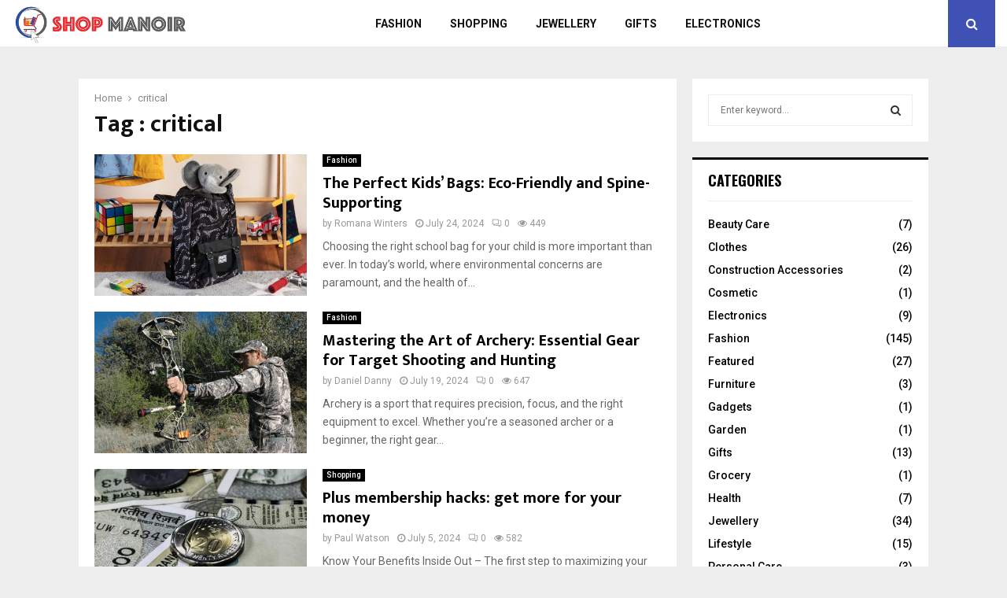

--- FILE ---
content_type: text/html; charset=UTF-8
request_url: https://shopmanoir.com/tag/critical/
body_size: 16227
content:
<!DOCTYPE html>
<html lang="en-US">
<head>
	<meta charset="UTF-8">
		<meta name="viewport" content="width=device-width, initial-scale=1">
		<link rel="profile" href="http://gmpg.org/xfn/11">
	<meta name='robots' content='index, follow, max-image-preview:large, max-snippet:-1, max-video-preview:-1' />
	<style>img:is([sizes="auto" i], [sizes^="auto," i]) { contain-intrinsic-size: 3000px 1500px }</style>
	
	<!-- This site is optimized with the Yoast SEO plugin v26.1.1 - https://yoast.com/wordpress/plugins/seo/ -->
	<title>critical Archives - shop manoir</title>
	<link rel="canonical" href="https://shopmanoir.com/tag/critical/" />
	<meta property="og:locale" content="en_US" />
	<meta property="og:type" content="article" />
	<meta property="og:title" content="critical Archives - shop manoir" />
	<meta property="og:url" content="https://shopmanoir.com/tag/critical/" />
	<meta property="og:site_name" content="shop manoir" />
	<meta name="twitter:card" content="summary_large_image" />
	<script type="application/ld+json" class="yoast-schema-graph">{"@context":"https://schema.org","@graph":[{"@type":"CollectionPage","@id":"https://shopmanoir.com/tag/critical/","url":"https://shopmanoir.com/tag/critical/","name":"critical Archives - shop manoir","isPartOf":{"@id":"https://shopmanoir.com/#website"},"primaryImageOfPage":{"@id":"https://shopmanoir.com/tag/critical/#primaryimage"},"image":{"@id":"https://shopmanoir.com/tag/critical/#primaryimage"},"thumbnailUrl":"https://shopmanoir.com/wp-content/uploads/2024/07/The-Perfect-Kids-Bags-Eco-Friendly-and-Spine-Supporting.jpeg","breadcrumb":{"@id":"https://shopmanoir.com/tag/critical/#breadcrumb"},"inLanguage":"en-US"},{"@type":"ImageObject","inLanguage":"en-US","@id":"https://shopmanoir.com/tag/critical/#primaryimage","url":"https://shopmanoir.com/wp-content/uploads/2024/07/The-Perfect-Kids-Bags-Eco-Friendly-and-Spine-Supporting.jpeg","contentUrl":"https://shopmanoir.com/wp-content/uploads/2024/07/The-Perfect-Kids-Bags-Eco-Friendly-and-Spine-Supporting.jpeg","width":1500,"height":1000},{"@type":"BreadcrumbList","@id":"https://shopmanoir.com/tag/critical/#breadcrumb","itemListElement":[{"@type":"ListItem","position":1,"name":"Home","item":"https://shopmanoir.com/"},{"@type":"ListItem","position":2,"name":"critical"}]},{"@type":"WebSite","@id":"https://shopmanoir.com/#website","url":"https://shopmanoir.com/","name":"shop manoir","description":"","publisher":{"@id":"https://shopmanoir.com/#organization"},"potentialAction":[{"@type":"SearchAction","target":{"@type":"EntryPoint","urlTemplate":"https://shopmanoir.com/?s={search_term_string}"},"query-input":{"@type":"PropertyValueSpecification","valueRequired":true,"valueName":"search_term_string"}}],"inLanguage":"en-US"},{"@type":"Organization","@id":"https://shopmanoir.com/#organization","name":"shop manoir","url":"https://shopmanoir.com/","logo":{"@type":"ImageObject","inLanguage":"en-US","@id":"https://shopmanoir.com/#/schema/logo/image/","url":"https://shopmanoir.com/wp-content/uploads/2020/01/cropped-shopmanoir-1.png","contentUrl":"https://shopmanoir.com/wp-content/uploads/2020/01/cropped-shopmanoir-1.png","width":394,"height":95,"caption":"shop manoir"},"image":{"@id":"https://shopmanoir.com/#/schema/logo/image/"}}]}</script>
	<!-- / Yoast SEO plugin. -->


<link rel='dns-prefetch' href='//fonts.googleapis.com' />
<link rel="alternate" type="application/rss+xml" title="shop manoir &raquo; Feed" href="https://shopmanoir.com/feed/" />
<link rel="alternate" type="application/rss+xml" title="shop manoir &raquo; Comments Feed" href="https://shopmanoir.com/comments/feed/" />
<link rel="alternate" type="application/rss+xml" title="shop manoir &raquo; critical Tag Feed" href="https://shopmanoir.com/tag/critical/feed/" />
<script type="text/javascript">
/* <![CDATA[ */
window._wpemojiSettings = {"baseUrl":"https:\/\/s.w.org\/images\/core\/emoji\/16.0.1\/72x72\/","ext":".png","svgUrl":"https:\/\/s.w.org\/images\/core\/emoji\/16.0.1\/svg\/","svgExt":".svg","source":{"concatemoji":"https:\/\/shopmanoir.com\/wp-includes\/js\/wp-emoji-release.min.js?ver=6.8.3"}};
/*! This file is auto-generated */
!function(s,n){var o,i,e;function c(e){try{var t={supportTests:e,timestamp:(new Date).valueOf()};sessionStorage.setItem(o,JSON.stringify(t))}catch(e){}}function p(e,t,n){e.clearRect(0,0,e.canvas.width,e.canvas.height),e.fillText(t,0,0);var t=new Uint32Array(e.getImageData(0,0,e.canvas.width,e.canvas.height).data),a=(e.clearRect(0,0,e.canvas.width,e.canvas.height),e.fillText(n,0,0),new Uint32Array(e.getImageData(0,0,e.canvas.width,e.canvas.height).data));return t.every(function(e,t){return e===a[t]})}function u(e,t){e.clearRect(0,0,e.canvas.width,e.canvas.height),e.fillText(t,0,0);for(var n=e.getImageData(16,16,1,1),a=0;a<n.data.length;a++)if(0!==n.data[a])return!1;return!0}function f(e,t,n,a){switch(t){case"flag":return n(e,"\ud83c\udff3\ufe0f\u200d\u26a7\ufe0f","\ud83c\udff3\ufe0f\u200b\u26a7\ufe0f")?!1:!n(e,"\ud83c\udde8\ud83c\uddf6","\ud83c\udde8\u200b\ud83c\uddf6")&&!n(e,"\ud83c\udff4\udb40\udc67\udb40\udc62\udb40\udc65\udb40\udc6e\udb40\udc67\udb40\udc7f","\ud83c\udff4\u200b\udb40\udc67\u200b\udb40\udc62\u200b\udb40\udc65\u200b\udb40\udc6e\u200b\udb40\udc67\u200b\udb40\udc7f");case"emoji":return!a(e,"\ud83e\udedf")}return!1}function g(e,t,n,a){var r="undefined"!=typeof WorkerGlobalScope&&self instanceof WorkerGlobalScope?new OffscreenCanvas(300,150):s.createElement("canvas"),o=r.getContext("2d",{willReadFrequently:!0}),i=(o.textBaseline="top",o.font="600 32px Arial",{});return e.forEach(function(e){i[e]=t(o,e,n,a)}),i}function t(e){var t=s.createElement("script");t.src=e,t.defer=!0,s.head.appendChild(t)}"undefined"!=typeof Promise&&(o="wpEmojiSettingsSupports",i=["flag","emoji"],n.supports={everything:!0,everythingExceptFlag:!0},e=new Promise(function(e){s.addEventListener("DOMContentLoaded",e,{once:!0})}),new Promise(function(t){var n=function(){try{var e=JSON.parse(sessionStorage.getItem(o));if("object"==typeof e&&"number"==typeof e.timestamp&&(new Date).valueOf()<e.timestamp+604800&&"object"==typeof e.supportTests)return e.supportTests}catch(e){}return null}();if(!n){if("undefined"!=typeof Worker&&"undefined"!=typeof OffscreenCanvas&&"undefined"!=typeof URL&&URL.createObjectURL&&"undefined"!=typeof Blob)try{var e="postMessage("+g.toString()+"("+[JSON.stringify(i),f.toString(),p.toString(),u.toString()].join(",")+"));",a=new Blob([e],{type:"text/javascript"}),r=new Worker(URL.createObjectURL(a),{name:"wpTestEmojiSupports"});return void(r.onmessage=function(e){c(n=e.data),r.terminate(),t(n)})}catch(e){}c(n=g(i,f,p,u))}t(n)}).then(function(e){for(var t in e)n.supports[t]=e[t],n.supports.everything=n.supports.everything&&n.supports[t],"flag"!==t&&(n.supports.everythingExceptFlag=n.supports.everythingExceptFlag&&n.supports[t]);n.supports.everythingExceptFlag=n.supports.everythingExceptFlag&&!n.supports.flag,n.DOMReady=!1,n.readyCallback=function(){n.DOMReady=!0}}).then(function(){return e}).then(function(){var e;n.supports.everything||(n.readyCallback(),(e=n.source||{}).concatemoji?t(e.concatemoji):e.wpemoji&&e.twemoji&&(t(e.twemoji),t(e.wpemoji)))}))}((window,document),window._wpemojiSettings);
/* ]]> */
</script>
<style id='wp-emoji-styles-inline-css' type='text/css'>

	img.wp-smiley, img.emoji {
		display: inline !important;
		border: none !important;
		box-shadow: none !important;
		height: 1em !important;
		width: 1em !important;
		margin: 0 0.07em !important;
		vertical-align: -0.1em !important;
		background: none !important;
		padding: 0 !important;
	}
</style>
<link rel='stylesheet' id='wp-block-library-css' href='https://shopmanoir.com/wp-includes/css/dist/block-library/style.min.css?ver=6.8.3' type='text/css' media='all' />
<style id='wp-block-library-theme-inline-css' type='text/css'>
.wp-block-audio :where(figcaption){color:#555;font-size:13px;text-align:center}.is-dark-theme .wp-block-audio :where(figcaption){color:#ffffffa6}.wp-block-audio{margin:0 0 1em}.wp-block-code{border:1px solid #ccc;border-radius:4px;font-family:Menlo,Consolas,monaco,monospace;padding:.8em 1em}.wp-block-embed :where(figcaption){color:#555;font-size:13px;text-align:center}.is-dark-theme .wp-block-embed :where(figcaption){color:#ffffffa6}.wp-block-embed{margin:0 0 1em}.blocks-gallery-caption{color:#555;font-size:13px;text-align:center}.is-dark-theme .blocks-gallery-caption{color:#ffffffa6}:root :where(.wp-block-image figcaption){color:#555;font-size:13px;text-align:center}.is-dark-theme :root :where(.wp-block-image figcaption){color:#ffffffa6}.wp-block-image{margin:0 0 1em}.wp-block-pullquote{border-bottom:4px solid;border-top:4px solid;color:currentColor;margin-bottom:1.75em}.wp-block-pullquote cite,.wp-block-pullquote footer,.wp-block-pullquote__citation{color:currentColor;font-size:.8125em;font-style:normal;text-transform:uppercase}.wp-block-quote{border-left:.25em solid;margin:0 0 1.75em;padding-left:1em}.wp-block-quote cite,.wp-block-quote footer{color:currentColor;font-size:.8125em;font-style:normal;position:relative}.wp-block-quote:where(.has-text-align-right){border-left:none;border-right:.25em solid;padding-left:0;padding-right:1em}.wp-block-quote:where(.has-text-align-center){border:none;padding-left:0}.wp-block-quote.is-large,.wp-block-quote.is-style-large,.wp-block-quote:where(.is-style-plain){border:none}.wp-block-search .wp-block-search__label{font-weight:700}.wp-block-search__button{border:1px solid #ccc;padding:.375em .625em}:where(.wp-block-group.has-background){padding:1.25em 2.375em}.wp-block-separator.has-css-opacity{opacity:.4}.wp-block-separator{border:none;border-bottom:2px solid;margin-left:auto;margin-right:auto}.wp-block-separator.has-alpha-channel-opacity{opacity:1}.wp-block-separator:not(.is-style-wide):not(.is-style-dots){width:100px}.wp-block-separator.has-background:not(.is-style-dots){border-bottom:none;height:1px}.wp-block-separator.has-background:not(.is-style-wide):not(.is-style-dots){height:2px}.wp-block-table{margin:0 0 1em}.wp-block-table td,.wp-block-table th{word-break:normal}.wp-block-table :where(figcaption){color:#555;font-size:13px;text-align:center}.is-dark-theme .wp-block-table :where(figcaption){color:#ffffffa6}.wp-block-video :where(figcaption){color:#555;font-size:13px;text-align:center}.is-dark-theme .wp-block-video :where(figcaption){color:#ffffffa6}.wp-block-video{margin:0 0 1em}:root :where(.wp-block-template-part.has-background){margin-bottom:0;margin-top:0;padding:1.25em 2.375em}
</style>
<style id='classic-theme-styles-inline-css' type='text/css'>
/*! This file is auto-generated */
.wp-block-button__link{color:#fff;background-color:#32373c;border-radius:9999px;box-shadow:none;text-decoration:none;padding:calc(.667em + 2px) calc(1.333em + 2px);font-size:1.125em}.wp-block-file__button{background:#32373c;color:#fff;text-decoration:none}
</style>
<style id='global-styles-inline-css' type='text/css'>
:root{--wp--preset--aspect-ratio--square: 1;--wp--preset--aspect-ratio--4-3: 4/3;--wp--preset--aspect-ratio--3-4: 3/4;--wp--preset--aspect-ratio--3-2: 3/2;--wp--preset--aspect-ratio--2-3: 2/3;--wp--preset--aspect-ratio--16-9: 16/9;--wp--preset--aspect-ratio--9-16: 9/16;--wp--preset--color--black: #000000;--wp--preset--color--cyan-bluish-gray: #abb8c3;--wp--preset--color--white: #ffffff;--wp--preset--color--pale-pink: #f78da7;--wp--preset--color--vivid-red: #cf2e2e;--wp--preset--color--luminous-vivid-orange: #ff6900;--wp--preset--color--luminous-vivid-amber: #fcb900;--wp--preset--color--light-green-cyan: #7bdcb5;--wp--preset--color--vivid-green-cyan: #00d084;--wp--preset--color--pale-cyan-blue: #8ed1fc;--wp--preset--color--vivid-cyan-blue: #0693e3;--wp--preset--color--vivid-purple: #9b51e0;--wp--preset--gradient--vivid-cyan-blue-to-vivid-purple: linear-gradient(135deg,rgba(6,147,227,1) 0%,rgb(155,81,224) 100%);--wp--preset--gradient--light-green-cyan-to-vivid-green-cyan: linear-gradient(135deg,rgb(122,220,180) 0%,rgb(0,208,130) 100%);--wp--preset--gradient--luminous-vivid-amber-to-luminous-vivid-orange: linear-gradient(135deg,rgba(252,185,0,1) 0%,rgba(255,105,0,1) 100%);--wp--preset--gradient--luminous-vivid-orange-to-vivid-red: linear-gradient(135deg,rgba(255,105,0,1) 0%,rgb(207,46,46) 100%);--wp--preset--gradient--very-light-gray-to-cyan-bluish-gray: linear-gradient(135deg,rgb(238,238,238) 0%,rgb(169,184,195) 100%);--wp--preset--gradient--cool-to-warm-spectrum: linear-gradient(135deg,rgb(74,234,220) 0%,rgb(151,120,209) 20%,rgb(207,42,186) 40%,rgb(238,44,130) 60%,rgb(251,105,98) 80%,rgb(254,248,76) 100%);--wp--preset--gradient--blush-light-purple: linear-gradient(135deg,rgb(255,206,236) 0%,rgb(152,150,240) 100%);--wp--preset--gradient--blush-bordeaux: linear-gradient(135deg,rgb(254,205,165) 0%,rgb(254,45,45) 50%,rgb(107,0,62) 100%);--wp--preset--gradient--luminous-dusk: linear-gradient(135deg,rgb(255,203,112) 0%,rgb(199,81,192) 50%,rgb(65,88,208) 100%);--wp--preset--gradient--pale-ocean: linear-gradient(135deg,rgb(255,245,203) 0%,rgb(182,227,212) 50%,rgb(51,167,181) 100%);--wp--preset--gradient--electric-grass: linear-gradient(135deg,rgb(202,248,128) 0%,rgb(113,206,126) 100%);--wp--preset--gradient--midnight: linear-gradient(135deg,rgb(2,3,129) 0%,rgb(40,116,252) 100%);--wp--preset--font-size--small: 14px;--wp--preset--font-size--medium: 20px;--wp--preset--font-size--large: 32px;--wp--preset--font-size--x-large: 42px;--wp--preset--font-size--normal: 16px;--wp--preset--font-size--huge: 42px;--wp--preset--spacing--20: 0.44rem;--wp--preset--spacing--30: 0.67rem;--wp--preset--spacing--40: 1rem;--wp--preset--spacing--50: 1.5rem;--wp--preset--spacing--60: 2.25rem;--wp--preset--spacing--70: 3.38rem;--wp--preset--spacing--80: 5.06rem;--wp--preset--shadow--natural: 6px 6px 9px rgba(0, 0, 0, 0.2);--wp--preset--shadow--deep: 12px 12px 50px rgba(0, 0, 0, 0.4);--wp--preset--shadow--sharp: 6px 6px 0px rgba(0, 0, 0, 0.2);--wp--preset--shadow--outlined: 6px 6px 0px -3px rgba(255, 255, 255, 1), 6px 6px rgba(0, 0, 0, 1);--wp--preset--shadow--crisp: 6px 6px 0px rgba(0, 0, 0, 1);}:where(.is-layout-flex){gap: 0.5em;}:where(.is-layout-grid){gap: 0.5em;}body .is-layout-flex{display: flex;}.is-layout-flex{flex-wrap: wrap;align-items: center;}.is-layout-flex > :is(*, div){margin: 0;}body .is-layout-grid{display: grid;}.is-layout-grid > :is(*, div){margin: 0;}:where(.wp-block-columns.is-layout-flex){gap: 2em;}:where(.wp-block-columns.is-layout-grid){gap: 2em;}:where(.wp-block-post-template.is-layout-flex){gap: 1.25em;}:where(.wp-block-post-template.is-layout-grid){gap: 1.25em;}.has-black-color{color: var(--wp--preset--color--black) !important;}.has-cyan-bluish-gray-color{color: var(--wp--preset--color--cyan-bluish-gray) !important;}.has-white-color{color: var(--wp--preset--color--white) !important;}.has-pale-pink-color{color: var(--wp--preset--color--pale-pink) !important;}.has-vivid-red-color{color: var(--wp--preset--color--vivid-red) !important;}.has-luminous-vivid-orange-color{color: var(--wp--preset--color--luminous-vivid-orange) !important;}.has-luminous-vivid-amber-color{color: var(--wp--preset--color--luminous-vivid-amber) !important;}.has-light-green-cyan-color{color: var(--wp--preset--color--light-green-cyan) !important;}.has-vivid-green-cyan-color{color: var(--wp--preset--color--vivid-green-cyan) !important;}.has-pale-cyan-blue-color{color: var(--wp--preset--color--pale-cyan-blue) !important;}.has-vivid-cyan-blue-color{color: var(--wp--preset--color--vivid-cyan-blue) !important;}.has-vivid-purple-color{color: var(--wp--preset--color--vivid-purple) !important;}.has-black-background-color{background-color: var(--wp--preset--color--black) !important;}.has-cyan-bluish-gray-background-color{background-color: var(--wp--preset--color--cyan-bluish-gray) !important;}.has-white-background-color{background-color: var(--wp--preset--color--white) !important;}.has-pale-pink-background-color{background-color: var(--wp--preset--color--pale-pink) !important;}.has-vivid-red-background-color{background-color: var(--wp--preset--color--vivid-red) !important;}.has-luminous-vivid-orange-background-color{background-color: var(--wp--preset--color--luminous-vivid-orange) !important;}.has-luminous-vivid-amber-background-color{background-color: var(--wp--preset--color--luminous-vivid-amber) !important;}.has-light-green-cyan-background-color{background-color: var(--wp--preset--color--light-green-cyan) !important;}.has-vivid-green-cyan-background-color{background-color: var(--wp--preset--color--vivid-green-cyan) !important;}.has-pale-cyan-blue-background-color{background-color: var(--wp--preset--color--pale-cyan-blue) !important;}.has-vivid-cyan-blue-background-color{background-color: var(--wp--preset--color--vivid-cyan-blue) !important;}.has-vivid-purple-background-color{background-color: var(--wp--preset--color--vivid-purple) !important;}.has-black-border-color{border-color: var(--wp--preset--color--black) !important;}.has-cyan-bluish-gray-border-color{border-color: var(--wp--preset--color--cyan-bluish-gray) !important;}.has-white-border-color{border-color: var(--wp--preset--color--white) !important;}.has-pale-pink-border-color{border-color: var(--wp--preset--color--pale-pink) !important;}.has-vivid-red-border-color{border-color: var(--wp--preset--color--vivid-red) !important;}.has-luminous-vivid-orange-border-color{border-color: var(--wp--preset--color--luminous-vivid-orange) !important;}.has-luminous-vivid-amber-border-color{border-color: var(--wp--preset--color--luminous-vivid-amber) !important;}.has-light-green-cyan-border-color{border-color: var(--wp--preset--color--light-green-cyan) !important;}.has-vivid-green-cyan-border-color{border-color: var(--wp--preset--color--vivid-green-cyan) !important;}.has-pale-cyan-blue-border-color{border-color: var(--wp--preset--color--pale-cyan-blue) !important;}.has-vivid-cyan-blue-border-color{border-color: var(--wp--preset--color--vivid-cyan-blue) !important;}.has-vivid-purple-border-color{border-color: var(--wp--preset--color--vivid-purple) !important;}.has-vivid-cyan-blue-to-vivid-purple-gradient-background{background: var(--wp--preset--gradient--vivid-cyan-blue-to-vivid-purple) !important;}.has-light-green-cyan-to-vivid-green-cyan-gradient-background{background: var(--wp--preset--gradient--light-green-cyan-to-vivid-green-cyan) !important;}.has-luminous-vivid-amber-to-luminous-vivid-orange-gradient-background{background: var(--wp--preset--gradient--luminous-vivid-amber-to-luminous-vivid-orange) !important;}.has-luminous-vivid-orange-to-vivid-red-gradient-background{background: var(--wp--preset--gradient--luminous-vivid-orange-to-vivid-red) !important;}.has-very-light-gray-to-cyan-bluish-gray-gradient-background{background: var(--wp--preset--gradient--very-light-gray-to-cyan-bluish-gray) !important;}.has-cool-to-warm-spectrum-gradient-background{background: var(--wp--preset--gradient--cool-to-warm-spectrum) !important;}.has-blush-light-purple-gradient-background{background: var(--wp--preset--gradient--blush-light-purple) !important;}.has-blush-bordeaux-gradient-background{background: var(--wp--preset--gradient--blush-bordeaux) !important;}.has-luminous-dusk-gradient-background{background: var(--wp--preset--gradient--luminous-dusk) !important;}.has-pale-ocean-gradient-background{background: var(--wp--preset--gradient--pale-ocean) !important;}.has-electric-grass-gradient-background{background: var(--wp--preset--gradient--electric-grass) !important;}.has-midnight-gradient-background{background: var(--wp--preset--gradient--midnight) !important;}.has-small-font-size{font-size: var(--wp--preset--font-size--small) !important;}.has-medium-font-size{font-size: var(--wp--preset--font-size--medium) !important;}.has-large-font-size{font-size: var(--wp--preset--font-size--large) !important;}.has-x-large-font-size{font-size: var(--wp--preset--font-size--x-large) !important;}
:where(.wp-block-post-template.is-layout-flex){gap: 1.25em;}:where(.wp-block-post-template.is-layout-grid){gap: 1.25em;}
:where(.wp-block-columns.is-layout-flex){gap: 2em;}:where(.wp-block-columns.is-layout-grid){gap: 2em;}
:root :where(.wp-block-pullquote){font-size: 1.5em;line-height: 1.6;}
</style>
<link rel='stylesheet' id='contact-form-7-css' href='https://shopmanoir.com/wp-content/plugins/contact-form-7/includes/css/styles.css?ver=6.1.2' type='text/css' media='all' />
<link rel='stylesheet' id='pencisc-css' href='https://shopmanoir.com/wp-content/plugins/penci-framework/assets/css/single-shortcode.css?ver=6.8.3' type='text/css' media='all' />
<link rel='stylesheet' id='penci-font-awesome-css' href='https://shopmanoir.com/wp-content/themes/pennews/css/font-awesome.min.css?ver=4.5.2' type='text/css' media='all' />
<link rel='stylesheet' id='penci-fonts-css' href='//fonts.googleapis.com/css?family=Roboto%3A300%2C300italic%2C400%2C400italic%2C500%2C500italic%2C700%2C700italic%2C800%2C800italic%7CMukta+Vaani%3A300%2C300italic%2C400%2C400italic%2C500%2C500italic%2C700%2C700italic%2C800%2C800italic%7COswald%3A300%2C300italic%2C400%2C400italic%2C500%2C500italic%2C700%2C700italic%2C800%2C800italic%7CTeko%3A300%2C300italic%2C400%2C400italic%2C500%2C500italic%2C700%2C700italic%2C800%2C800italic%3A300%2C300italic%2C400%2C400italic%2C500%2C500italic%2C700%2C700italic%2C800%2C800italic%26subset%3Dcyrillic%2Ccyrillic-ext%2Cgreek%2Cgreek-ext%2Clatin-ext' type='text/css' media='all' />
<link rel='stylesheet' id='penci-style-css' href='https://shopmanoir.com/wp-content/themes/pennews/style.css?ver=6.7.3' type='text/css' media='all' />
<style id='penci-style-inline-css' type='text/css'>
.penci-block-vc.style-title-13:not(.footer-widget).style-title-center .penci-block-heading {border-right: 10px solid transparent; border-left: 10px solid transparent; }.site-branding h1, .site-branding h2 {margin: 0;}.penci-schema-markup { display: none !important; }.penci-entry-media .twitter-video { max-width: none !important; margin: 0 !important; }.penci-entry-media .fb-video { margin-bottom: 0; }.penci-entry-media .post-format-meta > iframe { vertical-align: top; }.penci-single-style-6 .penci-entry-media-top.penci-video-format-dailymotion:after, .penci-single-style-6 .penci-entry-media-top.penci-video-format-facebook:after, .penci-single-style-6 .penci-entry-media-top.penci-video-format-vimeo:after, .penci-single-style-6 .penci-entry-media-top.penci-video-format-twitter:after, .penci-single-style-7 .penci-entry-media-top.penci-video-format-dailymotion:after, .penci-single-style-7 .penci-entry-media-top.penci-video-format-facebook:after, .penci-single-style-7 .penci-entry-media-top.penci-video-format-vimeo:after, .penci-single-style-7 .penci-entry-media-top.penci-video-format-twitter:after { content: none; } .penci-single-style-5 .penci-entry-media.penci-video-format-dailymotion:after, .penci-single-style-5 .penci-entry-media.penci-video-format-facebook:after, .penci-single-style-5 .penci-entry-media.penci-video-format-vimeo:after, .penci-single-style-5 .penci-entry-media.penci-video-format-twitter:after { content: none; }@media screen and (max-width: 960px) { .penci-insta-thumb ul.thumbnails.penci_col_5 li, .penci-insta-thumb ul.thumbnails.penci_col_6 li { width: 33.33% !important; } .penci-insta-thumb ul.thumbnails.penci_col_7 li, .penci-insta-thumb ul.thumbnails.penci_col_8 li, .penci-insta-thumb ul.thumbnails.penci_col_9 li, .penci-insta-thumb ul.thumbnails.penci_col_10 li { width: 25% !important; } }.site-header.header--s12 .penci-menu-toggle-wapper,.site-header.header--s12 .header__social-search { flex: 1; }.site-header.header--s5 .site-branding {  padding-right: 0;margin-right: 40px; }.penci-block_37 .penci_post-meta { padding-top: 8px; }.penci-block_37 .penci-post-excerpt + .penci_post-meta { padding-top: 0; }.penci-hide-text-votes { display: none; }.penci-usewr-review {  border-top: 1px solid #ececec; }.penci-review-score {top: 5px; position: relative; }.penci-social-counter.penci-social-counter--style-3 .penci-social__empty a, .penci-social-counter.penci-social-counter--style-4 .penci-social__empty a, .penci-social-counter.penci-social-counter--style-5 .penci-social__empty a, .penci-social-counter.penci-social-counter--style-6 .penci-social__empty a { display: flex; justify-content: center; align-items: center; }.penci-block-error { padding: 0 20px 20px; }@media screen and (min-width: 1240px){ .penci_dis_padding_bw .penci-content-main.penci-col-4:nth-child(3n+2) { padding-right: 15px; padding-left: 15px; }}.bos_searchbox_widget_class.penci-vc-column-1 #flexi_searchbox #b_searchboxInc .b_submitButton_wrapper{ padding-top: 10px; padding-bottom: 10px; }.mfp-image-holder .mfp-close, .mfp-iframe-holder .mfp-close { background: transparent; border-color: transparent; }#main .widget .tagcloud a{ }#main .widget .tagcloud a:hover{}
</style>
<script type="text/javascript" src="https://shopmanoir.com/wp-includes/js/jquery/jquery.min.js?ver=3.7.1" id="jquery-core-js"></script>
<script type="text/javascript" src="https://shopmanoir.com/wp-includes/js/jquery/jquery-migrate.min.js?ver=3.4.1" id="jquery-migrate-js"></script>
<script></script><link rel="EditURI" type="application/rsd+xml" title="RSD" href="https://shopmanoir.com/xmlrpc.php?rsd" />
<meta name="generator" content="WordPress 6.8.3" />
<script>
var portfolioDataJs = portfolioDataJs || [];
var penciBlocksArray=[];
var PENCILOCALCACHE = {};
		(function () {
				"use strict";
		
				PENCILOCALCACHE = {
					data: {},
					remove: function ( ajaxFilterItem ) {
						delete PENCILOCALCACHE.data[ajaxFilterItem];
					},
					exist: function ( ajaxFilterItem ) {
						return PENCILOCALCACHE.data.hasOwnProperty( ajaxFilterItem ) && PENCILOCALCACHE.data[ajaxFilterItem] !== null;
					},
					get: function ( ajaxFilterItem ) {
						return PENCILOCALCACHE.data[ajaxFilterItem];
					},
					set: function ( ajaxFilterItem, cachedData ) {
						PENCILOCALCACHE.remove( ajaxFilterItem );
						PENCILOCALCACHE.data[ajaxFilterItem] = cachedData;
					}
				};
			}
		)();function penciBlock() {
		    this.atts_json = '';
		    this.content = '';
		}</script>
<script type="application/ld+json">{
    "@context": "http:\/\/schema.org\/",
    "@type": "WebSite",
    "name": "shop manoir",
    "alternateName": "",
    "url": "https:\/\/shopmanoir.com\/"
}</script><script type="application/ld+json">{
    "@context": "http:\/\/schema.org\/",
    "@type": "WPSideBar",
    "name": "Sidebar Right",
    "alternateName": "Add widgets here to display them on blog and single",
    "url": "https:\/\/shopmanoir.com\/tag\/critical"
}</script><script type="application/ld+json">{
    "@context": "http:\/\/schema.org\/",
    "@type": "WPSideBar",
    "name": "Footer Column #1",
    "alternateName": "Add widgets here to display them in the first column of the footer",
    "url": "https:\/\/shopmanoir.com\/tag\/critical"
}</script><script type="application/ld+json">{
    "@context": "http:\/\/schema.org\/",
    "@type": "WPSideBar",
    "name": "Footer Column #2",
    "alternateName": "Add widgets here to display them in the second column of the footer",
    "url": "https:\/\/shopmanoir.com\/tag\/critical"
}</script><script type="application/ld+json">{
    "@context": "http:\/\/schema.org\/",
    "@type": "WPSideBar",
    "name": "Footer Column #3",
    "alternateName": "Add widgets here to display them in the third column of the footer",
    "url": "https:\/\/shopmanoir.com\/tag\/critical"
}</script><meta property="fb:app_id" content="348280475330978"><meta name="generator" content="Powered by WPBakery Page Builder - drag and drop page builder for WordPress."/>
<link rel="icon" href="https://shopmanoir.com/wp-content/uploads/2020/01/shopmanoir-F-150x150.png" sizes="32x32" />
<link rel="icon" href="https://shopmanoir.com/wp-content/uploads/2020/01/shopmanoir-F-280x280.png" sizes="192x192" />
<link rel="apple-touch-icon" href="https://shopmanoir.com/wp-content/uploads/2020/01/shopmanoir-F-280x280.png" />
<meta name="msapplication-TileImage" content="https://shopmanoir.com/wp-content/uploads/2020/01/shopmanoir-F-280x280.png" />
<noscript><style> .wpb_animate_when_almost_visible { opacity: 1; }</style></noscript>	<style>
		a.custom-button.pencisc-button {
			background: transparent;
			color: #D3347B;
			border: 2px solid #D3347B;
			line-height: 36px;
			padding: 0 20px;
			font-size: 14px;
			font-weight: bold;
		}
		a.custom-button.pencisc-button:hover {
			background: #D3347B;
			color: #fff;
			border: 2px solid #D3347B;
		}
		a.custom-button.pencisc-button.pencisc-small {
			line-height: 28px;
			font-size: 12px;
		}
		a.custom-button.pencisc-button.pencisc-large {
			line-height: 46px;
			font-size: 18px;
		}
	</style>
</head>

<body class="archive tag tag-critical tag-32 wp-custom-logo wp-embed-responsive wp-theme-pennews group-blog hfeed penci_enable_ajaxsearch penci_sticky_content_sidebar blog-default sidebar-right wpb-js-composer js-comp-ver-8.7.2 vc_responsive">

<div id="page" class="site">
	<div class="site-header-wrapper"><header id="masthead" class="site-header header--s1" data-height="20" itemscope="itemscope" itemtype="http://schema.org/WPHeader">
	<div class="penci-container-full header-content__container">
	
<div class="site-branding">
	
		<h2><a href="https://shopmanoir.com/" class="custom-logo-link" rel="home"><img width="394" height="95" src="https://shopmanoir.com/wp-content/uploads/2020/01/cropped-shopmanoir-1.png" class="custom-logo" alt="shop manoir" decoding="async" srcset="https://shopmanoir.com/wp-content/uploads/2020/01/cropped-shopmanoir-1.png 394w, https://shopmanoir.com/wp-content/uploads/2020/01/cropped-shopmanoir-1-300x72.png 300w" sizes="(max-width: 394px) 100vw, 394px" /></a></h2>
				</div><!-- .site-branding -->	<nav id="site-navigation" class="main-navigation pencimn-slide_down" itemscope itemtype="http://schema.org/SiteNavigationElement">
	<ul id="menu-home" class="menu"><li id="menu-item-462" class="menu-item menu-item-type-taxonomy menu-item-object-category menu-item-462"><a href="https://shopmanoir.com/category/fashion/" itemprop="url">Fashion</a></li>
<li id="menu-item-463" class="menu-item menu-item-type-taxonomy menu-item-object-category menu-item-463"><a href="https://shopmanoir.com/category/shopping/" itemprop="url">Shopping</a></li>
<li id="menu-item-464" class="menu-item menu-item-type-taxonomy menu-item-object-category menu-item-464"><a href="https://shopmanoir.com/category/jewellery/" itemprop="url">Jewellery</a></li>
<li id="menu-item-465" class="menu-item menu-item-type-taxonomy menu-item-object-category menu-item-465"><a href="https://shopmanoir.com/category/gifts/" itemprop="url">Gifts</a></li>
<li id="menu-item-466" class="menu-item menu-item-type-taxonomy menu-item-object-category menu-item-466"><a href="https://shopmanoir.com/category/electronics/" itemprop="url">Electronics</a></li>
</ul>
</nav><!-- #site-navigation -->
	<div class="header__social-search">
				<div class="header__search" id="top-search">
			<a class="search-click"><i class="fa fa-search"></i></a>
			<div class="show-search">
	<div class="show-search__content">
		<form method="get" class="search-form" action="https://shopmanoir.com/">
			<label>
				<span class="screen-reader-text">Search for:</span>

								<input id="penci-header-search" type="search" class="search-field" placeholder="Enter keyword..." value="" name="s" autocomplete="off">
			</label>
			<button type="submit" class="search-submit">
				<i class="fa fa-search"></i>
				<span class="screen-reader-text">Search</span>
			</button>
		</form>
		<div class="penci-ajax-search-results">
			<div id="penci-ajax-search-results-wrapper" class="penci-ajax-search-results-wrapper"></div>
		</div>
	</div>
</div>		</div>
	
			<div class="header__social-media">
			<div class="header__content-social-media">

									</div>
		</div>
	
</div>

	</div>
</header><!-- #masthead -->
</div><div class="penci-header-mobile" >
	<div class="penci-header-mobile_container">
        <button class="menu-toggle navbar-toggle" aria-expanded="false"><span class="screen-reader-text">Primary Menu</span><i class="fa fa-bars"></i></button>
								<div class="site-branding"><a href="https://shopmanoir.com/" class="custom-logo-link" rel="home"><img width="394" height="95" src="https://shopmanoir.com/wp-content/uploads/2020/01/cropped-shopmanoir-1.png" class="custom-logo" alt="shop manoir" decoding="async" srcset="https://shopmanoir.com/wp-content/uploads/2020/01/cropped-shopmanoir-1.png 394w, https://shopmanoir.com/wp-content/uploads/2020/01/cropped-shopmanoir-1-300x72.png 300w" sizes="(max-width: 394px) 100vw, 394px" /></a></div>
									<div class="header__search-mobile header__search" id="top-search-mobile">
				<a class="search-click"><i class="fa fa-search"></i></a>
				<div class="show-search">
					<div class="show-search__content">
						<form method="get" class="search-form" action="https://shopmanoir.com/">
							<label>
								<span class="screen-reader-text">Search for:</span>
																<input  type="text" id="penci-search-field-mobile" class="search-field penci-search-field-mobile" placeholder="Enter keyword..." value="" name="s" autocomplete="off">
							</label>
							<button type="submit" class="search-submit">
								<i class="fa fa-search"></i>
								<span class="screen-reader-text">Search</span>
							</button>
						</form>
						<div class="penci-ajax-search-results">
							<div class="penci-ajax-search-results-wrapper"></div>
							<div class="penci-loader-effect penci-loading-animation-9"> <div class="penci-loading-circle"> <div class="penci-loading-circle1 penci-loading-circle-inner"></div> <div class="penci-loading-circle2 penci-loading-circle-inner"></div> <div class="penci-loading-circle3 penci-loading-circle-inner"></div> <div class="penci-loading-circle4 penci-loading-circle-inner"></div> <div class="penci-loading-circle5 penci-loading-circle-inner"></div> <div class="penci-loading-circle6 penci-loading-circle-inner"></div> <div class="penci-loading-circle7 penci-loading-circle-inner"></div> <div class="penci-loading-circle8 penci-loading-circle-inner"></div> <div class="penci-loading-circle9 penci-loading-circle-inner"></div> <div class="penci-loading-circle10 penci-loading-circle-inner"></div> <div class="penci-loading-circle11 penci-loading-circle-inner"></div> <div class="penci-loading-circle12 penci-loading-circle-inner"></div> </div> </div>						</div>
					</div>
				</div>
			</div>
			</div>
</div>	<div id="content" class="site-content">
	<div id="primary" class="content-area penci-archive">
		<main id="main" class="site-main" >
			<div class="penci-container">
				<div class="penci-container__content penci-con_sb2_sb1">
					<div class="penci-wide-content penci-content-novc penci-sticky-content">
						<div class="theiaStickySidebar">
						<div  id="penci-archive__content" class="penci-archive__content penci-layout-blog-default">
														<div class="penci_breadcrumbs "><ul itemscope itemtype="http://schema.org/BreadcrumbList"><li itemprop="itemListElement" itemscope itemtype="http://schema.org/ListItem"><a class="home" href="https://shopmanoir.com" itemprop="item"><span itemprop="name">Home</span></a><meta itemprop="position" content="1" /></li><li itemprop="itemListElement" itemscope itemtype="http://schema.org/ListItem"><i class="fa fa-angle-right"></i><a href="https://shopmanoir.com/tag/critical/" itemprop="item"><span itemprop="name">critical</span></a><meta itemprop="position" content="2" /></li></ul></div>															<header class="entry-header penci-entry-header penci-archive-entry-header">
									<h1 class="page-title penci-page-title penci-title-">Tag : critical</h1>								</header>
																					<div class="penci-archive__list_posts">
								<article class="penci-imgtype-landscape post-2343 post type-post status-publish format-standard has-post-thumbnail hentry category-fashion tag-critical tag-health tag-organization tag-perfect tag-stylish tag-understand penci-post-item">

	<div class="article_content penci_media_object">
					<div class="entry-media penci_mobj__img">
				<a class="penci-link-post penci-image-holder penci-lazy" href="https://shopmanoir.com/the-perfect-kids-bags-eco-friendly-and-spine-supporting/" data-src="https://shopmanoir.com/wp-content/uploads/2024/07/The-Perfect-Kids-Bags-Eco-Friendly-and-Spine-Supporting-480x320.jpeg"></a>
											</div>
				<div class="entry-text penci_mobj__body">
			<header class="entry-header">
				<span class="penci-cat-links"><a href="https://shopmanoir.com/category/fashion/">Fashion</a></span><h2 class="entry-title"><a href="https://shopmanoir.com/the-perfect-kids-bags-eco-friendly-and-spine-supporting/" rel="bookmark">The Perfect Kids&#8217; Bags: Eco-Friendly and Spine-Supporting</a></h2><div class="penci-schema-markup"><span class="author vcard"><a class="url fn n" href="https://shopmanoir.com/author/admin/">Romana Winters</a></span><time class="entry-date published updated" datetime="2024-07-24T15:42:56+00:00">July 24, 2024</time></div>					<div class="entry-meta">
						<span class="entry-meta-item penci-byline">by <span class="author vcard"><a class="url fn n" href="https://shopmanoir.com/author/admin/">Romana Winters</a></span></span><span class="entry-meta-item penci-posted-on"><i class="fa fa-clock-o"></i><a href="https://shopmanoir.com/the-perfect-kids-bags-eco-friendly-and-spine-supporting/" rel="bookmark"><time class="entry-date published updated" datetime="2024-07-24T15:42:56+00:00">July 24, 2024</time></a></span><span class="entry-meta-item penci-comment-count"><a class="penci_pmeta-link" href="https://shopmanoir.com/the-perfect-kids-bags-eco-friendly-and-spine-supporting/#respond"><i class="la la-comments"></i>0</a></span><span class="entry-meta-item penci-post-countview"><span class="entry-meta-item penci-post-countview penci_post-meta_item"><i class="fa fa-eye"></i><span class="penci-post-countview-number penci-post-countview-p2343">449</span></span></span>					</div><!-- .entry-meta -->
								</header><!-- .entry-header -->
			<div class="entry-content">Choosing the right school bag for your child is more important than ever. In today’s world, where environmental concerns are paramount, and the health of...</div>						<footer class="entry-footer">
				<span class="tags-links penci-tags-links"><a href="https://shopmanoir.com/tag/critical/" rel="tag">critical</a><a href="https://shopmanoir.com/tag/health/" rel="tag">Health</a><a href="https://shopmanoir.com/tag/organization/" rel="tag">organization</a><a href="https://shopmanoir.com/tag/perfect/" rel="tag">perfect</a><a href="https://shopmanoir.com/tag/stylish/" rel="tag">stylish</a><a href="https://shopmanoir.com/tag/understand/" rel="tag">understand</a></span>			</footer><!-- .entry-footer -->
		</div>
	</div>
</article><!-- #post-## -->
<article class="penci-imgtype-landscape post-2332 post type-post status-publish format-standard has-post-thumbnail hentry category-fashion tag-critical tag-device tag-extended tag-information tag-picture tag-several penci-post-item">

	<div class="article_content penci_media_object">
					<div class="entry-media penci_mobj__img">
				<a class="penci-link-post penci-image-holder penci-lazy" href="https://shopmanoir.com/mastering-the-art-of-archery-essential-gear-for-target-shooting-and-hunting/" data-src="https://shopmanoir.com/wp-content/uploads/2024/07/Mastering-the-Art-of-Archery-Essential-Gear-for-Target-Shooting-and-Hunting-480x320.png"></a>
											</div>
				<div class="entry-text penci_mobj__body">
			<header class="entry-header">
				<span class="penci-cat-links"><a href="https://shopmanoir.com/category/fashion/">Fashion</a></span><h2 class="entry-title"><a href="https://shopmanoir.com/mastering-the-art-of-archery-essential-gear-for-target-shooting-and-hunting/" rel="bookmark">Mastering the Art of Archery: Essential Gear for Target Shooting and Hunting</a></h2><div class="penci-schema-markup"><span class="author vcard"><a class="url fn n" href="https://shopmanoir.com/author/daniel-danny/">Daniel Danny</a></span><time class="entry-date published updated" datetime="2024-07-19T11:09:21+00:00">July 19, 2024</time></div>					<div class="entry-meta">
						<span class="entry-meta-item penci-byline">by <span class="author vcard"><a class="url fn n" href="https://shopmanoir.com/author/daniel-danny/">Daniel Danny</a></span></span><span class="entry-meta-item penci-posted-on"><i class="fa fa-clock-o"></i><a href="https://shopmanoir.com/mastering-the-art-of-archery-essential-gear-for-target-shooting-and-hunting/" rel="bookmark"><time class="entry-date published updated" datetime="2024-07-19T11:09:21+00:00">July 19, 2024</time></a></span><span class="entry-meta-item penci-comment-count"><a class="penci_pmeta-link" href="https://shopmanoir.com/mastering-the-art-of-archery-essential-gear-for-target-shooting-and-hunting/#respond"><i class="la la-comments"></i>0</a></span><span class="entry-meta-item penci-post-countview"><span class="entry-meta-item penci-post-countview penci_post-meta_item"><i class="fa fa-eye"></i><span class="penci-post-countview-number penci-post-countview-p2332">647</span></span></span>					</div><!-- .entry-meta -->
								</header><!-- .entry-header -->
			<div class="entry-content">Archery is a sport that requires precision, focus, and the right equipment to excel. Whether you&#8217;re a seasoned archer or a beginner, the right gear...</div>						<footer class="entry-footer">
				<span class="tags-links penci-tags-links"><a href="https://shopmanoir.com/tag/critical/" rel="tag">critical</a><a href="https://shopmanoir.com/tag/device/" rel="tag">device</a><a href="https://shopmanoir.com/tag/extended/" rel="tag">extended</a><a href="https://shopmanoir.com/tag/information/" rel="tag">information</a><a href="https://shopmanoir.com/tag/picture/" rel="tag">picture</a><a href="https://shopmanoir.com/tag/several/" rel="tag">several</a></span>			</footer><!-- .entry-footer -->
		</div>
	</div>
</article><!-- #post-## -->
<article class="penci-imgtype-landscape post-2312 post type-post status-publish format-standard has-post-thumbnail hentry category-shopping tag-critical tag-information tag-music tag-ordering tag-travel tag-understand penci-post-item">

	<div class="article_content penci_media_object">
					<div class="entry-media penci_mobj__img">
				<a class="penci-link-post penci-image-holder penci-lazy" href="https://shopmanoir.com/plus-membership-hacks-get-more-for-your-money/" data-src="https://shopmanoir.com/wp-content/uploads/2024/07/Plus-membership-hacks-get-more-for-your-money-480x320.jpg"></a>
											</div>
				<div class="entry-text penci_mobj__body">
			<header class="entry-header">
				<span class="penci-cat-links"><a href="https://shopmanoir.com/category/shopping/">Shopping</a></span><h2 class="entry-title"><a href="https://shopmanoir.com/plus-membership-hacks-get-more-for-your-money/" rel="bookmark">Plus membership hacks: get more for your money</a></h2><div class="penci-schema-markup"><span class="author vcard"><a class="url fn n" href="https://shopmanoir.com/author/paul-watson/">Paul Watson</a></span><time class="entry-date published" datetime="2024-07-05T08:33:33+00:00">July 5, 2024</time><time class="updated" datetime="2024-07-08T11:41:28+00:00">July 8, 2024</time></div>					<div class="entry-meta">
						<span class="entry-meta-item penci-byline">by <span class="author vcard"><a class="url fn n" href="https://shopmanoir.com/author/paul-watson/">Paul Watson</a></span></span><span class="entry-meta-item penci-posted-on"><i class="fa fa-clock-o"></i><a href="https://shopmanoir.com/plus-membership-hacks-get-more-for-your-money/" rel="bookmark"><time class="entry-date published" datetime="2024-07-05T08:33:33+00:00">July 5, 2024</time><time class="updated" datetime="2024-07-08T11:41:28+00:00">July 8, 2024</time></a></span><span class="entry-meta-item penci-comment-count"><a class="penci_pmeta-link" href="https://shopmanoir.com/plus-membership-hacks-get-more-for-your-money/#respond"><i class="la la-comments"></i>0</a></span><span class="entry-meta-item penci-post-countview"><span class="entry-meta-item penci-post-countview penci_post-meta_item"><i class="fa fa-eye"></i><span class="penci-post-countview-number penci-post-countview-p2312">582</span></span></span>					</div><!-- .entry-meta -->
								</header><!-- .entry-header -->
			<div class="entry-content">Know Your Benefits Inside Out &#8211; The first step to maximizing your Plus membership is understanding all it offers. Many members miss out on valuable...</div>						<footer class="entry-footer">
				<span class="tags-links penci-tags-links"><a href="https://shopmanoir.com/tag/critical/" rel="tag">critical</a><a href="https://shopmanoir.com/tag/information/" rel="tag">information</a><a href="https://shopmanoir.com/tag/music/" rel="tag">Music</a><a href="https://shopmanoir.com/tag/ordering/" rel="tag">ordering</a><a href="https://shopmanoir.com/tag/travel/" rel="tag">Travel</a><a href="https://shopmanoir.com/tag/understand/" rel="tag">understand</a></span>			</footer><!-- .entry-footer -->
		</div>
	</div>
</article><!-- #post-## -->
<article class="penci-imgtype-landscape post-12 post type-post status-publish format-standard has-post-thumbnail hentry category-fashion tag-critical tag-device tag-purpose tag-several penci-post-item">

	<div class="article_content penci_media_object">
					<div class="entry-media penci_mobj__img">
				<a class="penci-link-post penci-image-holder penci-lazy" href="https://shopmanoir.com/4-good-ideas-buy-custom-t-shirts/" data-src="https://shopmanoir.com/wp-content/uploads/2019/07/c-480x320.jpg"></a>
											</div>
				<div class="entry-text penci_mobj__body">
			<header class="entry-header">
				<span class="penci-cat-links"><a href="https://shopmanoir.com/category/fashion/">Fashion</a></span><h2 class="entry-title"><a href="https://shopmanoir.com/4-good-ideas-buy-custom-t-shirts/" rel="bookmark">4 Good ideas , Buy Custom T-Shirts</a></h2><div class="penci-schema-markup"><span class="author vcard"><a class="url fn n" href="https://shopmanoir.com/author/admin/">Romana Winters</a></span><time class="entry-date published" datetime="2019-07-23T07:40:18+00:00">July 23, 2019</time><time class="updated" datetime="2020-01-11T10:30:22+00:00">January 11, 2020</time></div>					<div class="entry-meta">
						<span class="entry-meta-item penci-byline">by <span class="author vcard"><a class="url fn n" href="https://shopmanoir.com/author/admin/">Romana Winters</a></span></span><span class="entry-meta-item penci-posted-on"><i class="fa fa-clock-o"></i><a href="https://shopmanoir.com/4-good-ideas-buy-custom-t-shirts/" rel="bookmark"><time class="entry-date published" datetime="2019-07-23T07:40:18+00:00">July 23, 2019</time><time class="updated" datetime="2020-01-11T10:30:22+00:00">January 11, 2020</time></a></span><span class="entry-meta-item penci-comment-count"><a class="penci_pmeta-link" href="https://shopmanoir.com/4-good-ideas-buy-custom-t-shirts/#respond"><i class="la la-comments"></i>0</a></span><span class="entry-meta-item penci-post-countview"><span class="entry-meta-item penci-post-countview penci_post-meta_item"><i class="fa fa-eye"></i><span class="penci-post-countview-number penci-post-countview-p12">2366</span></span></span>					</div><!-- .entry-meta -->
								</header><!-- .entry-header -->
			<div class="entry-content">There&#8217;s an impact between buying a custom T-shirt and becoming a regular one. You cannot find custom T-shirts within the nearby physical stores. Rather, individuals...</div>						<footer class="entry-footer">
				<span class="tags-links penci-tags-links"><a href="https://shopmanoir.com/tag/critical/" rel="tag">critical</a><a href="https://shopmanoir.com/tag/device/" rel="tag">device</a><a href="https://shopmanoir.com/tag/purpose/" rel="tag">purpose</a><a href="https://shopmanoir.com/tag/several/" rel="tag">several</a></span>			</footer><!-- .entry-footer -->
		</div>
	</div>
</article><!-- #post-## -->
							</div>
													</div>
						</div>
					</div>
										
<aside class="widget-area widget-area-1 penci-sticky-sidebar penci-sidebar-widgets">
	<div class="theiaStickySidebar">
	<div id="search-2" class="widget  penci-block-vc penci-widget-sidebar style-title-1 style-title-left widget_search"><form method="get" class="search-form" action="https://shopmanoir.com/">
	<label>
		<span class="screen-reader-text">Search for:</span>
		<input type="search" class="search-field" placeholder="Enter keyword..." value="" name="s">
	</label>
	<button type="submit" class="search-submit">
		<i class="fa fa-search"></i>
		<span class="screen-reader-text">Search</span>
	</button>
</form>
</div><div id="categories-3" class="widget  penci-block-vc penci-widget-sidebar style-title-1 style-title-left widget_categories"><div class="penci-block-heading"><h4 class="widget-title penci-block__title"><span>Categories</span></h4></div>
			<ul>
					<li class="cat-item cat-item-120"><a href="https://shopmanoir.com/category/beauty-care/">Beauty Care <span class="category-item-count">(7)</span></a>
</li>
	<li class="cat-item cat-item-102"><a href="https://shopmanoir.com/category/clothes/">Clothes <span class="category-item-count">(26)</span></a>
</li>
	<li class="cat-item cat-item-117"><a href="https://shopmanoir.com/category/construction-accessories/">Construction Accessories <span class="category-item-count">(2)</span></a>
</li>
	<li class="cat-item cat-item-113"><a href="https://shopmanoir.com/category/cosmetic/">Cosmetic <span class="category-item-count">(1)</span></a>
</li>
	<li class="cat-item cat-item-6"><a href="https://shopmanoir.com/category/electronics/">Electronics <span class="category-item-count">(9)</span></a>
</li>
	<li class="cat-item cat-item-3"><a href="https://shopmanoir.com/category/fashion/">Fashion <span class="category-item-count">(145)</span></a>
</li>
	<li class="cat-item cat-item-1"><a href="https://shopmanoir.com/category/featured/">Featured <span class="category-item-count">(27)</span></a>
</li>
	<li class="cat-item cat-item-226"><a href="https://shopmanoir.com/category/furniture/">Furniture <span class="category-item-count">(3)</span></a>
</li>
	<li class="cat-item cat-item-227"><a href="https://shopmanoir.com/category/gadgets/">Gadgets <span class="category-item-count">(1)</span></a>
</li>
	<li class="cat-item cat-item-115"><a href="https://shopmanoir.com/category/garden/">Garden <span class="category-item-count">(1)</span></a>
</li>
	<li class="cat-item cat-item-5"><a href="https://shopmanoir.com/category/gifts/">Gifts <span class="category-item-count">(13)</span></a>
</li>
	<li class="cat-item cat-item-109"><a href="https://shopmanoir.com/category/grocery/">Grocery <span class="category-item-count">(1)</span></a>
</li>
	<li class="cat-item cat-item-116"><a href="https://shopmanoir.com/category/health/">Health <span class="category-item-count">(7)</span></a>
</li>
	<li class="cat-item cat-item-4"><a href="https://shopmanoir.com/category/jewellery/">Jewellery <span class="category-item-count">(34)</span></a>
</li>
	<li class="cat-item cat-item-110"><a href="https://shopmanoir.com/category/lifestyle/">Lifestyle <span class="category-item-count">(15)</span></a>
</li>
	<li class="cat-item cat-item-108"><a href="https://shopmanoir.com/category/personal-care/">Personal Care <span class="category-item-count">(3)</span></a>
</li>
	<li class="cat-item cat-item-2"><a href="https://shopmanoir.com/category/shopping/">Shopping <span class="category-item-count">(235)</span></a>
</li>
	<li class="cat-item cat-item-114"><a href="https://shopmanoir.com/category/vehicle-accessories/">Vehicle Accessories <span class="category-item-count">(2)</span></a>
</li>
	<li class="cat-item cat-item-112"><a href="https://shopmanoir.com/category/watches/">Watches <span class="category-item-count">(2)</span></a>
</li>
	<li class="cat-item cat-item-111"><a href="https://shopmanoir.com/category/wedding/">Wedding <span class="category-item-count">(4)</span></a>
</li>
			</ul>

			</div><div id="penci_block_11__21770770" class="penci-block-vc penci-block_11 penci__general-meta widget penci-block-vc penci-widget-sidebar style-title-1 style-title-left penci-block-vc penci-widget penci-block_11 penci-widget__block_11 left penci-imgtype-landscape penci-link-filter-hidden penci-vc-column-1" data-current="1" data-blockUid="penci_block_11__21770770" >
	<div class="penci-block-heading">
		<h3 class="penci-block__title"><span>Recent Pot</span></h3>					</div>
	<div id="penci_block_11__21770770block_content" class="penci-block_content">
		<div class="penci-block_content__items penci-block-items__1"><article  class="block11_first_item hentry penci-post-item"><div class="penci-post-item__inner"><a class="penci-image-holder  penci-lazy penci-image_has_icon"  data-src="https://shopmanoir.com/wp-content/uploads/2025/12/17-480x320.jpg" data-delay="" href="https://shopmanoir.com/where-craft-meets-chemistry-the-world-of-edlen-professional/" title="Where Craft Meets Chemistry: The World of Edlen Professional"></a><div class="penci_post_content"><h3 class="penci__post-title entry-title"><a href="https://shopmanoir.com/where-craft-meets-chemistry-the-world-of-edlen-professional/" title=" Where Craft Meets Chemistry: The World of Edlen Professional ">Where Craft Meets Chemistry: The World of Edlen Professional</a></h3><div class="penci-schema-markup"><span class="author vcard"><a class="url fn n" href="https://shopmanoir.com/author/admin/">Romana Winters</a></span><time class="entry-date published" datetime="2025-12-02T20:33:43+00:00">December 2, 2025</time><time class="updated" datetime="2025-12-02T20:33:44+00:00">December 2, 2025</time></div><div class="penci_post-meta"><span class="entry-meta-item penci-posted-on"><i class="fa fa-clock-o"></i><time class="entry-date published" datetime="2025-12-02T20:33:43+00:00">December 2, 2025</time><time class="updated" datetime="2025-12-02T20:33:44+00:00">December 2, 2025</time></span><span class="entry-meta-item penci-comment-count"><a class="penci_pmeta-link" href="https://shopmanoir.com/where-craft-meets-chemistry-the-world-of-edlen-professional/#respond"><i class="la la-comments"></i>0</a></span></div></div></div></article><div class="block11_items"><article class="hentry penci-post-item"><div class="penci_media_object"><a class="penci-image-holder  penci-lazy penci_mobj__img penci-image_has_icon"  data-src="https://shopmanoir.com/wp-content/uploads/2025/11/Top-5-Gucci-Handbags-That-Deserve-a-Spot-in-Your-Collection-280x186.jpg" data-delay="" href="https://shopmanoir.com/compact-and-lightweight-hobo-bags-merging-functionality-with-modern-elegance/" title="Compact and Lightweight Hobo Bags Merging Functionality With Modern Elegance"></a><div class="penci_post_content penci_mobj__body"><h3 class="penci__post-title entry-title"><a href="https://shopmanoir.com/compact-and-lightweight-hobo-bags-merging-functionality-with-modern-elegance/" title=" Compact and Lightweight Hobo Bags Merging Functionality With Modern Elegance ">Compact and Lightweight Hobo Bags Merging Functionality With Modern Elegance</a></h3><div class="penci-schema-markup"><span class="author vcard"><a class="url fn n" href="https://shopmanoir.com/author/paul-watson/">Paul Watson</a></span><time class="entry-date published" datetime="2025-11-27T05:05:57+00:00">November 27, 2025</time><time class="updated" datetime="2025-11-27T05:20:42+00:00">November 27, 2025</time></div><div class="penci_post-meta"><span class="entry-meta-item penci-posted-on"><i class="fa fa-clock-o"></i><time class="entry-date published" datetime="2025-11-27T05:05:57+00:00">November 27, 2025</time><time class="updated" datetime="2025-11-27T05:20:42+00:00">November 27, 2025</time></span><span class="entry-meta-item penci-comment-count"><a class="penci_pmeta-link" href="https://shopmanoir.com/compact-and-lightweight-hobo-bags-merging-functionality-with-modern-elegance/#respond"><i class="la la-comments"></i>0</a></span></div></div></div></article><article class="hentry penci-post-item"><div class="penci_media_object"><a class="penci-image-holder  penci-lazy penci_mobj__img penci-image_has_icon"  data-src="https://shopmanoir.com/wp-content/uploads/2024/12/Korean-beauty-280x186.jpg" data-delay="" href="https://shopmanoir.com/glow-for-you-this-year-elegant-gold-hoop-earrings-to-gift-yourself-in-style/" title="Glow for You This Year: Elegant Gold Hoop Earrings to Gift Yourself in Style "></a><div class="penci_post_content penci_mobj__body"><h3 class="penci__post-title entry-title"><a href="https://shopmanoir.com/glow-for-you-this-year-elegant-gold-hoop-earrings-to-gift-yourself-in-style/" title=" Glow for You This Year: Elegant Gold Hoop Earrings to Gift Yourself in Style  ">Glow for You This Year: Elegant Gold Hoop Earrings to Gift Yourself...</a></h3><div class="penci-schema-markup"><span class="author vcard"><a class="url fn n" href="https://shopmanoir.com/author/admin/">Romana Winters</a></span><time class="entry-date published" datetime="2025-11-18T05:04:13+00:00">November 18, 2025</time><time class="updated" datetime="2025-11-18T05:04:14+00:00">November 18, 2025</time></div><div class="penci_post-meta"><span class="entry-meta-item penci-posted-on"><i class="fa fa-clock-o"></i><time class="entry-date published" datetime="2025-11-18T05:04:13+00:00">November 18, 2025</time><time class="updated" datetime="2025-11-18T05:04:14+00:00">November 18, 2025</time></span><span class="entry-meta-item penci-comment-count"><a class="penci_pmeta-link" href="https://shopmanoir.com/glow-for-you-this-year-elegant-gold-hoop-earrings-to-gift-yourself-in-style/#respond"><i class="la la-comments"></i>0</a></span></div></div></div></article><article class="hentry penci-post-item"><div class="penci_media_object"><a class="penci-image-holder  penci-lazy penci_mobj__img penci-image_has_icon"  data-src="https://shopmanoir.com/wp-content/uploads/2025/11/Blossom-Cream-Beetroot-280x186.jpg" data-delay="" href="https://shopmanoir.com/fade-dark-spots-naturally-with-blossom-cream-beetroot-facewash/" title="Fade Dark Spots Naturally with Blossom Cream &#038; Beetroot Facewash"></a><div class="penci_post_content penci_mobj__body"><h3 class="penci__post-title entry-title"><a href="https://shopmanoir.com/fade-dark-spots-naturally-with-blossom-cream-beetroot-facewash/" title=" Fade Dark Spots Naturally with Blossom Cream &#038; Beetroot Facewash ">Fade Dark Spots Naturally with Blossom Cream &#038; Beetroot Facewash</a></h3><div class="penci-schema-markup"><span class="author vcard"><a class="url fn n" href="https://shopmanoir.com/author/admin/">Romana Winters</a></span><time class="entry-date published" datetime="2025-11-10T11:44:13+00:00">November 10, 2025</time><time class="updated" datetime="2025-11-10T11:44:14+00:00">November 10, 2025</time></div><div class="penci_post-meta"><span class="entry-meta-item penci-posted-on"><i class="fa fa-clock-o"></i><time class="entry-date published" datetime="2025-11-10T11:44:13+00:00">November 10, 2025</time><time class="updated" datetime="2025-11-10T11:44:14+00:00">November 10, 2025</time></span><span class="entry-meta-item penci-comment-count"><a class="penci_pmeta-link" href="https://shopmanoir.com/fade-dark-spots-naturally-with-blossom-cream-beetroot-facewash/#respond"><i class="la la-comments"></i>0</a></span></div></div></div></article><article class="hentry penci-post-item"><div class="penci_media_object"><a class="penci-image-holder  penci-lazy penci_mobj__img penci-image_has_icon"  data-src="https://shopmanoir.com/wp-content/uploads/2025/10/image-2-280x186.jpeg" data-delay="" href="https://shopmanoir.com/modern-vs-vintage-choosing-the-right-theme-for-your-home-bar/" title="Modern vs. Vintage: Choosing the Right Theme for Your Home Bar"></a><div class="penci_post_content penci_mobj__body"><h3 class="penci__post-title entry-title"><a href="https://shopmanoir.com/modern-vs-vintage-choosing-the-right-theme-for-your-home-bar/" title=" Modern vs. Vintage: Choosing the Right Theme for Your Home Bar ">Modern vs. Vintage: Choosing the Right Theme for Your Home Bar</a></h3><div class="penci-schema-markup"><span class="author vcard"><a class="url fn n" href="https://shopmanoir.com/author/admin/">Romana Winters</a></span><time class="entry-date published" datetime="2025-10-28T10:03:40+00:00">October 28, 2025</time><time class="updated" datetime="2025-10-28T10:03:41+00:00">October 28, 2025</time></div><div class="penci_post-meta"><span class="entry-meta-item penci-posted-on"><i class="fa fa-clock-o"></i><time class="entry-date published" datetime="2025-10-28T10:03:40+00:00">October 28, 2025</time><time class="updated" datetime="2025-10-28T10:03:41+00:00">October 28, 2025</time></span><span class="entry-meta-item penci-comment-count"><a class="penci_pmeta-link" href="https://shopmanoir.com/modern-vs-vintage-choosing-the-right-theme-for-your-home-bar/#respond"><i class="la la-comments"></i>0</a></span></div></div></div></article><article class="hentry penci-post-item"><div class="penci_media_object"><a class="penci-image-holder  penci-lazy penci_mobj__img penci-image_has_icon"  data-src="https://shopmanoir.com/wp-content/uploads/2025/10/image-280x186.jpeg" data-delay="" href="https://shopmanoir.com/mixing-art-mirrors-and-shelves-balancing-style-and-function-on-your-walls/" title="Mixing Art, Mirrors, and Shelves: Balancing Style and Function on Your Walls"></a><div class="penci_post_content penci_mobj__body"><h3 class="penci__post-title entry-title"><a href="https://shopmanoir.com/mixing-art-mirrors-and-shelves-balancing-style-and-function-on-your-walls/" title=" Mixing Art, Mirrors, and Shelves: Balancing Style and Function on Your Walls ">Mixing Art, Mirrors, and Shelves: Balancing Style and Function on Your Walls</a></h3><div class="penci-schema-markup"><span class="author vcard"><a class="url fn n" href="https://shopmanoir.com/author/admin/">Romana Winters</a></span><time class="entry-date published" datetime="2025-10-28T10:03:25+00:00">October 28, 2025</time><time class="updated" datetime="2025-10-28T10:03:26+00:00">October 28, 2025</time></div><div class="penci_post-meta"><span class="entry-meta-item penci-posted-on"><i class="fa fa-clock-o"></i><time class="entry-date published" datetime="2025-10-28T10:03:25+00:00">October 28, 2025</time><time class="updated" datetime="2025-10-28T10:03:26+00:00">October 28, 2025</time></span><span class="entry-meta-item penci-comment-count"><a class="penci_pmeta-link" href="https://shopmanoir.com/mixing-art-mirrors-and-shelves-balancing-style-and-function-on-your-walls/#respond"><i class="la la-comments"></i>0</a></span></div></div></div></article></div></div><div class="penci-loader-effect penci-loading-animation-9"> <div class="penci-loading-circle"> <div class="penci-loading-circle1 penci-loading-circle-inner"></div> <div class="penci-loading-circle2 penci-loading-circle-inner"></div> <div class="penci-loading-circle3 penci-loading-circle-inner"></div> <div class="penci-loading-circle4 penci-loading-circle-inner"></div> <div class="penci-loading-circle5 penci-loading-circle-inner"></div> <div class="penci-loading-circle6 penci-loading-circle-inner"></div> <div class="penci-loading-circle7 penci-loading-circle-inner"></div> <div class="penci-loading-circle8 penci-loading-circle-inner"></div> <div class="penci-loading-circle9 penci-loading-circle-inner"></div> <div class="penci-loading-circle10 penci-loading-circle-inner"></div> <div class="penci-loading-circle11 penci-loading-circle-inner"></div> <div class="penci-loading-circle12 penci-loading-circle-inner"></div> </div> </div>	</div>
	</div>
<style>@media screen and (min-width: 768px ){}#penci_block_11__21770770 .penci-subcat-filter .penci-subcat-item a,#penci_block_11__21770770 .penci-subcat-list .flexMenu-viewMore > a{ font-family:"Roboto";font-weight:400; }#penci_block_11__21770770 .penci-pmore-link .more-link{ font-family:"Mukta Vaani";font-weight:500; }</style><script>if( typeof(penciBlock) === "undefined" ) {function penciBlock() {
		    this.atts_json = '';
		    this.content = '';
		}}var penciBlocksArray = penciBlocksArray || [];var PENCILOCALCACHE = PENCILOCALCACHE || {};var penci_block_11__21770770 = new penciBlock();penci_block_11__21770770.blockID="penci_block_11__21770770";penci_block_11__21770770.atts_json = '{"build_query":"post_type:post|size:6","add_title_icon":"","title_i_align":"left","title_icon":"","hide_thumb":"","image_type":"landscape","big_image_ratio":"","big_image_size":"penci-thumb-480-320","image_ratio":"","image_size":"penci-thumb-280-186","block_title_meta_settings":"","block_title_align":"left","block_title_off_uppercase":"","block_title_wborder_left_right":"5px","block_title_wborder":"3px","post_title_trimword_settings":"","post_big_title_length":"20","post_standard_title_length":"12","hide_comment":"","hide_post_date":"","hide_icon_post_format":"","show_readmore":"","show_author":"","show_count_view":"","dis_bg_block":"","enable_stiky_post":"","style_pag":"","limit_loadmore":"3","readmore_css":"","pagination_css":"","loadmore_css":"","disable_bg_load_more":"","custom_markup_1":"","ajax_filter_type":"","ajax_filter_selected":"","ajax_filter_childselected":"","ajax_filter_number_item":"5","infeed_ads__order":"","block_id":"penci-widget__block_11-2","penci_show_desk":"Yes","penci_show_tablet":"Yes","penci_show_mobile":"Yes","paged":1,"unique_id":"penci_block_11__21770770","shortcode_id":"block_11","column_number":1,"category_ids":"","taxonomy":""}';penci_block_11__21770770.content="";penciBlocksArray.push(penci_block_11__21770770);</script>	</div>
</aside><!-- #secondary -->
				</div>
			</div>
		</main><!-- #main -->
	</div><!-- #primary -->

	</div><!-- #content -->
	<footer id="colophon" class="site-footer" itemscope itemtype="http://schema.org/WPFooter">
		<meta itemprop="name" content="Webpage footer for shop manoir"/>
		<meta itemprop="description" content=""/>
		<meta itemprop="keywords" content="Data Protection, Copyright Data"/>
		<meta itemprop="copyrightYear" content="2026"/>
		<meta itemprop="copyrightHolder" content="shop manoir"/>
				<div id="footer__sidebars" class="footer__sidebars footer__sidebar-col-3 footer__sidebars-style-3">
	<div class="footer__sidebars-inner penci-container-fluid">
		<div class="row">
							<div id="footer-1" class="footer-sidebar-item footer-1 penci-col-4">
					<div id="tag_cloud-1" class="widget footer-widget penci-block-vc penci-fwidget-sidebar style-title-1 style-title-left widget_tag_cloud"><div class="penci-block-heading"><h4 class="widget-title penci-block__title"><span>Tag cloud</span></h4></div><div class="tagcloud"><a href="https://shopmanoir.com/tag/addition/" class="tag-cloud-link tag-link-65 tag-link-position-1" style="font-size: 10px;">addition</a>
<a href="https://shopmanoir.com/tag/advanced-usage-patterns/" class="tag-cloud-link tag-link-217 tag-link-position-2" style="font-size: 10px;">Advanced usage patterns</a>
<a href="https://shopmanoir.com/tag/back-pain/" class="tag-cloud-link tag-link-167 tag-link-position-3" style="font-size: 10px;">Back Pain</a>
<a href="https://shopmanoir.com/tag/best-makeup-removers/" class="tag-cloud-link tag-link-219 tag-link-position-4" style="font-size: 10px;">Best Makeup Removers</a>
<a href="https://shopmanoir.com/tag/business/" class="tag-cloud-link tag-link-48 tag-link-position-5" style="font-size: 10px;">business</a>
<a href="https://shopmanoir.com/tag/c22-solvent/" class="tag-cloud-link tag-link-215 tag-link-position-6" style="font-size: 10px;">c22 solvent</a>
<a href="https://shopmanoir.com/tag/carat-weight/" class="tag-cloud-link tag-link-210 tag-link-position-7" style="font-size: 10px;">Carat Weight</a>
<a href="https://shopmanoir.com/tag/condition/" class="tag-cloud-link tag-link-12 tag-link-position-8" style="font-size: 10px;">condition</a>
<a href="https://shopmanoir.com/tag/contrasting-patterns/" class="tag-cloud-link tag-link-213 tag-link-position-9" style="font-size: 10px;">contrasting patterns</a>
<a href="https://shopmanoir.com/tag/cost/" class="tag-cloud-link tag-link-44 tag-link-position-10" style="font-size: 10px;">cost</a>
<a href="https://shopmanoir.com/tag/critical/" class="tag-cloud-link tag-link-32 tag-link-position-11" style="font-size: 10px;">critical</a>
<a href="https://shopmanoir.com/tag/device/" class="tag-cloud-link tag-link-35 tag-link-position-12" style="font-size: 10px;">device</a>
<a href="https://shopmanoir.com/tag/diamonds/" class="tag-cloud-link tag-link-41 tag-link-position-13" style="font-size: 10px;">diamonds</a>
<a href="https://shopmanoir.com/tag/dresses/" class="tag-cloud-link tag-link-23 tag-link-position-14" style="font-size: 10px;">dresses</a>
<a href="https://shopmanoir.com/tag/engagement-rings/" class="tag-cloud-link tag-link-209 tag-link-position-15" style="font-size: 10px;">Engagement Rings</a>
<a href="https://shopmanoir.com/tag/excellent/" class="tag-cloud-link tag-link-69 tag-link-position-16" style="font-size: 10px;">excellent</a>
<a href="https://shopmanoir.com/tag/extended/" class="tag-cloud-link tag-link-71 tag-link-position-17" style="font-size: 10px;">extended</a>
<a href="https://shopmanoir.com/tag/fitness/" class="tag-cloud-link tag-link-87 tag-link-position-18" style="font-size: 10px;">Fitness</a>
<a href="https://shopmanoir.com/tag/gems/" class="tag-cloud-link tag-link-45 tag-link-position-19" style="font-size: 10px;">Gems</a>
<a href="https://shopmanoir.com/tag/gemstones/" class="tag-cloud-link tag-link-43 tag-link-position-20" style="font-size: 10px;">gemstones</a>
<a href="https://shopmanoir.com/tag/golden-accents/" class="tag-cloud-link tag-link-206 tag-link-position-21" style="font-size: 10px;">golden accents</a>
<a href="https://shopmanoir.com/tag/health/" class="tag-cloud-link tag-link-88 tag-link-position-22" style="font-size: 10px;">Health</a>
<a href="https://shopmanoir.com/tag/house/" class="tag-cloud-link tag-link-70 tag-link-position-23" style="font-size: 10px;">house</a>
<a href="https://shopmanoir.com/tag/indians-jersey-mirrors/" class="tag-cloud-link tag-link-204 tag-link-position-24" style="font-size: 10px;">Indians jersey mirrors</a>
<a href="https://shopmanoir.com/tag/individuals/" class="tag-cloud-link tag-link-15 tag-link-position-25" style="font-size: 10px;">individuals</a>
<a href="https://shopmanoir.com/tag/information/" class="tag-cloud-link tag-link-31 tag-link-position-26" style="font-size: 10px;">information</a>
<a href="https://shopmanoir.com/tag/jewel/" class="tag-cloud-link tag-link-40 tag-link-position-27" style="font-size: 10px;">jewel</a>
<a href="https://shopmanoir.com/tag/kids-clothes/" class="tag-cloud-link tag-link-203 tag-link-position-28" style="font-size: 10px;">Kids’ Clothes</a>
<a href="https://shopmanoir.com/tag/massage-functions/" class="tag-cloud-link tag-link-208 tag-link-position-29" style="font-size: 10px;">massage functions</a>
<a href="https://shopmanoir.com/tag/mumbai-indians-jerseys/" class="tag-cloud-link tag-link-205 tag-link-position-30" style="font-size: 10px;">Mumbai Indians Jerseys</a>
<a href="https://shopmanoir.com/tag/ordering/" class="tag-cloud-link tag-link-29 tag-link-position-31" style="font-size: 10px;">ordering</a>
<a href="https://shopmanoir.com/tag/orders/" class="tag-cloud-link tag-link-60 tag-link-position-32" style="font-size: 10px;">orders</a>
<a href="https://shopmanoir.com/tag/organization/" class="tag-cloud-link tag-link-50 tag-link-position-33" style="font-size: 10px;">organization</a>
<a href="https://shopmanoir.com/tag/perfect/" class="tag-cloud-link tag-link-66 tag-link-position-34" style="font-size: 10px;">perfect</a>
<a href="https://shopmanoir.com/tag/personality/" class="tag-cloud-link tag-link-63 tag-link-position-35" style="font-size: 10px;">personality</a>
<a href="https://shopmanoir.com/tag/picture/" class="tag-cloud-link tag-link-13 tag-link-position-36" style="font-size: 10px;">picture</a>
<a href="https://shopmanoir.com/tag/reputable-jeweler/" class="tag-cloud-link tag-link-211 tag-link-position-37" style="font-size: 10px;">Reputable Jeweler</a>
<a href="https://shopmanoir.com/tag/security/" class="tag-cloud-link tag-link-19 tag-link-position-38" style="font-size: 10px;">security</a>
<a href="https://shopmanoir.com/tag/sensory-toys/" class="tag-cloud-link tag-link-212 tag-link-position-39" style="font-size: 10px;">Sensory Toys</a>
<a href="https://shopmanoir.com/tag/several/" class="tag-cloud-link tag-link-34 tag-link-position-40" style="font-size: 10px;">several</a>
<a href="https://shopmanoir.com/tag/smartwatch/" class="tag-cloud-link tag-link-72 tag-link-position-41" style="font-size: 10px;">smartwatch</a>
<a href="https://shopmanoir.com/tag/stylish/" class="tag-cloud-link tag-link-59 tag-link-position-42" style="font-size: 10px;">stylish</a>
<a href="https://shopmanoir.com/tag/understand/" class="tag-cloud-link tag-link-14 tag-link-position-43" style="font-size: 10px;">understand</a>
<a href="https://shopmanoir.com/tag/vaping-experience/" class="tag-cloud-link tag-link-218 tag-link-position-44" style="font-size: 10px;">vaping experience</a>
<a href="https://shopmanoir.com/tag/weed-pens/" class="tag-cloud-link tag-link-216 tag-link-position-45" style="font-size: 10px;">weed pens</a></div>
</div>				</div>
							<div id="footer-2" class="footer-sidebar-item footer-2 penci-col-4">
						<div id="penci_block_6__78260124" class="penci-block-vc penci-block_6 penci__general-meta widget footer-widget penci-block-vc penci-fwidget-sidebar style-title-1 style-title-left penci-block-vc penci-widget penci-block_6 penci-widget__block_6 left penci-imgtype-landscape penci-link-filter-hidden penci-vc-column-1" data-current="1" data-blockUid="penci_block_6__78260124" >
		<div class="penci-block-heading">
			<h3 class="penci-block__title"><span>Latest Post</span></h3>								</div>
		<div id="penci_block_6__78260124block_content" class="penci-block_content">
			<div class="penci-block_content__items penci-block-items__1"><article  class="hentry penci-post-item"><div class="penci_media_object "><a class="penci-image-holder  penci-lazy penci_mobj__img penci-image_has_icon"  data-src="https://shopmanoir.com/wp-content/uploads/2025/08/Curated-Garter-Stockings-The-Vintage-Revival-Defining-UK-Fashion-280x186.jpg" data-delay="" href="https://shopmanoir.com/curated-garter-stockings-the-vintage-revival-defining-uk-fashion/" title="Curated &amp; Garter Stockings: The Vintage Revival Defining UK Fashion"></a><div class="penci_post_content penci_mobj__body"><h3 class="penci__post-title entry-title"><a href="https://shopmanoir.com/curated-garter-stockings-the-vintage-revival-defining-uk-fashion/" title=" Curated &amp; Garter Stockings: The Vintage Revival Defining UK Fashion ">Curated &amp; Garter Stockings: The Vintage Revival Defining UK Fashion</a></h3><div class="penci-schema-markup"><span class="author vcard"><a class="url fn n" href="https://shopmanoir.com/author/admin/">Romana Winters</a></span><time class="entry-date published" datetime="2025-08-25T09:56:36+00:00">August 25, 2025</time><time class="updated" datetime="2025-12-26T07:55:34+00:00">December 26, 2025</time></div><div class="penci_post-meta"><span class="entry-meta-item penci-posted-on"><i class="fa fa-clock-o"></i><time class="entry-date published" datetime="2025-08-25T09:56:36+00:00">August 25, 2025</time><time class="updated" datetime="2025-12-26T07:55:34+00:00">December 26, 2025</time></span></div></div></div></article><article  class="hentry penci-post-item"><div class="penci_media_object "><a class="penci-image-holder  penci-lazy penci_mobj__img penci-image_has_icon"  data-src="https://shopmanoir.com/wp-content/uploads/2025/12/17-280x186.jpg" data-delay="" href="https://shopmanoir.com/where-craft-meets-chemistry-the-world-of-edlen-professional/" title="Where Craft Meets Chemistry: The World of Edlen Professional"></a><div class="penci_post_content penci_mobj__body"><h3 class="penci__post-title entry-title"><a href="https://shopmanoir.com/where-craft-meets-chemistry-the-world-of-edlen-professional/" title=" Where Craft Meets Chemistry: The World of Edlen Professional ">Where Craft Meets Chemistry: The World of Edlen Professional</a></h3><div class="penci-schema-markup"><span class="author vcard"><a class="url fn n" href="https://shopmanoir.com/author/admin/">Romana Winters</a></span><time class="entry-date published" datetime="2025-12-02T20:33:43+00:00">December 2, 2025</time><time class="updated" datetime="2025-12-02T20:33:44+00:00">December 2, 2025</time></div><div class="penci_post-meta"><span class="entry-meta-item penci-posted-on"><i class="fa fa-clock-o"></i><time class="entry-date published" datetime="2025-12-02T20:33:43+00:00">December 2, 2025</time><time class="updated" datetime="2025-12-02T20:33:44+00:00">December 2, 2025</time></span></div></div></div></article><article  class="hentry penci-post-item"><div class="penci_media_object "><a class="penci-image-holder  penci-lazy penci_mobj__img penci-image_has_icon"  data-src="https://shopmanoir.com/wp-content/uploads/2025/11/Top-5-Gucci-Handbags-That-Deserve-a-Spot-in-Your-Collection-280x186.jpg" data-delay="" href="https://shopmanoir.com/compact-and-lightweight-hobo-bags-merging-functionality-with-modern-elegance/" title="Compact and Lightweight Hobo Bags Merging Functionality With Modern Elegance"></a><div class="penci_post_content penci_mobj__body"><h3 class="penci__post-title entry-title"><a href="https://shopmanoir.com/compact-and-lightweight-hobo-bags-merging-functionality-with-modern-elegance/" title=" Compact and Lightweight Hobo Bags Merging Functionality With Modern Elegance ">Compact and Lightweight Hobo Bags Merging Functionality With Modern Elegance</a></h3><div class="penci-schema-markup"><span class="author vcard"><a class="url fn n" href="https://shopmanoir.com/author/paul-watson/">Paul Watson</a></span><time class="entry-date published" datetime="2025-11-27T05:05:57+00:00">November 27, 2025</time><time class="updated" datetime="2025-11-27T05:20:42+00:00">November 27, 2025</time></div><div class="penci_post-meta"><span class="entry-meta-item penci-posted-on"><i class="fa fa-clock-o"></i><time class="entry-date published" datetime="2025-11-27T05:05:57+00:00">November 27, 2025</time><time class="updated" datetime="2025-11-27T05:20:42+00:00">November 27, 2025</time></span></div></div></div></article></div><div class="penci-loader-effect penci-loading-animation-9"> <div class="penci-loading-circle"> <div class="penci-loading-circle1 penci-loading-circle-inner"></div> <div class="penci-loading-circle2 penci-loading-circle-inner"></div> <div class="penci-loading-circle3 penci-loading-circle-inner"></div> <div class="penci-loading-circle4 penci-loading-circle-inner"></div> <div class="penci-loading-circle5 penci-loading-circle-inner"></div> <div class="penci-loading-circle6 penci-loading-circle-inner"></div> <div class="penci-loading-circle7 penci-loading-circle-inner"></div> <div class="penci-loading-circle8 penci-loading-circle-inner"></div> <div class="penci-loading-circle9 penci-loading-circle-inner"></div> <div class="penci-loading-circle10 penci-loading-circle-inner"></div> <div class="penci-loading-circle11 penci-loading-circle-inner"></div> <div class="penci-loading-circle12 penci-loading-circle-inner"></div> </div> </div>		</div>
			</div>
<style>@media screen and (min-width: 768px ){}#penci_block_6__78260124 .penci-subcat-filter .penci-subcat-item a,#penci_block_6__78260124 .penci-subcat-list .flexMenu-viewMore > a{ font-family:"Lato";font-weight:400; }#penci_block_6__78260124 .penci__post-title{ font-family:"Roboto";font-weight:600; }#penci_block_6__78260124.penci__general-meta .penci_post-meta{ font-family:"Lato";font-weight:400; }</style><script>if( typeof(penciBlock) === "undefined" ) {function penciBlock() {
		    this.atts_json = '';
		    this.content = '';
		}}var penciBlocksArray = penciBlocksArray || [];var PENCILOCALCACHE = PENCILOCALCACHE || {};var penci_block_6__78260124 = new penciBlock();penci_block_6__78260124.blockID="penci_block_6__78260124";penci_block_6__78260124.atts_json = '{"build_query":"post_type:post|size:3|order_by:modified","add_title_icon":"","title_i_align":"left","title_icon":"","hide_thumb":"","thumb_pos":"left","replace_feat_author":"","image_type":"landscape","image_ratio":"","image_size":"penci-thumb-280-186","block_title_meta_settings":"","block_title_align":"left","block_title_off_uppercase":"","block_title_wborder_left_right":"5px","block_title_wborder":"3px","hide_post_date":"","hide_icon_post_format":"","hide_comment":"1","show_author":"","show_count_view":"","dis_bg_block":"","enable_stiky_post":"","post_title_trimword_settings":"","post_standard_title_length":"12","style_pag":"","limit_loadmore":"3","pagination_css":"","loadmore_css":"","disable_bg_load_more":"","custom_markup_1":"","ajax_filter_type":"","ajax_filter_selected":"","ajax_filter_childselected":"","ajax_filter_number_item":"5","infeed_ads__order":"","block_id":"penci-widget__block_6-1","penci_show_desk":"Yes","penci_show_tablet":"Yes","penci_show_mobile":"Yes","paged":1,"unique_id":"penci_block_6__78260124","shortcode_id":"block_6","category_ids":"","taxonomy":""}';penci_block_6__78260124.content="";penciBlocksArray.push(penci_block_6__78260124);</script>				</div>
							<div id="footer-3" class="footer-sidebar-item footer-3 penci-col-4">
					<div id="text-2" class="widget footer-widget penci-block-vc penci-fwidget-sidebar style-title-1 style-title-left widget_text"><div class="penci-block-heading"><h4 class="widget-title penci-block__title"><span>Advertisement</span></h4></div>			<div class="textwidget"><p><img loading="lazy" decoding="async" class="aligncenter wp-image-482 size-full" src="https://shopmanoir.com/wp-content/uploads/2020/01/sarees-below-400.jpg" alt="" width="343" height="250" srcset="https://shopmanoir.com/wp-content/uploads/2020/01/sarees-below-400.jpg 343w, https://shopmanoir.com/wp-content/uploads/2020/01/sarees-below-400-300x219.jpg 300w" sizes="auto, (max-width: 343px) 100vw, 343px" /></p>
</div>
		</div>				</div>
					</div>
	</div>
</div>
						<div class="footer__copyright_menu">
			<div class="footer__sidebars-inner penci-container-fluid penci_bottom-sub penci_has_copyright">
			<div class="site-info">
				© 2025 Copyright by shopmanoir.com. All rights reserved.<a href="https://shopmanoir.com/" target="_blank" rel="nofollow">shopmanoir.com</a>			</div><!-- .site-info -->
					</div>
	</div>	</footer><!-- #colophon -->
</div><!-- #page -->

<aside class="mobile-sidebar ">

			<div id="sidebar-nav-logo">
								<a href="https://shopmanoir.com/" class="custom-logo-link" rel="home"><img width="394" height="95" src="https://shopmanoir.com/wp-content/uploads/2020/01/cropped-shopmanoir-1.png" class="custom-logo" alt="shop manoir" decoding="async" loading="lazy" srcset="https://shopmanoir.com/wp-content/uploads/2020/01/cropped-shopmanoir-1.png 394w, https://shopmanoir.com/wp-content/uploads/2020/01/cropped-shopmanoir-1-300x72.png 300w" sizes="auto, (max-width: 394px) 100vw, 394px" /></a>						</div>
				<div class="header-social sidebar-nav-social">
			<div class="inner-header-social">
				<a class="social-media-item socail_media__facebook" target="_blank" href="#" title="Facebook" rel="noopener"><span class="socail-media-item__content"><i class="fa fa-facebook"></i><span class="social_title screen-reader-text">Facebook</span></span></a><a class="social-media-item socail_media__twitter" target="_blank" href="#" title="Twitter" rel="noopener"><span class="socail-media-item__content"><i class="fa fa-twitter"></i><span class="social_title screen-reader-text">Twitter</span></span></a><a class="social-media-item socail_media__pinterest" target="_blank" href="#" title="Pinterest" rel="noopener"><span class="socail-media-item__content"><i class="fa fa-pinterest"></i><span class="social_title screen-reader-text">Pinterest</span></span></a><a class="social-media-item socail_media__linkedin" target="_blank" href="#" title="Linkedin" rel="noopener"><span class="socail-media-item__content"><i class="fa fa-linkedin"></i><span class="social_title screen-reader-text">Linkedin</span></span></a>			</div>
		</div>
				<nav class="mobile-navigation" itemscope itemtype="http://schema.org/SiteNavigationElement">
			<ul id="primary-menu-mobile" class="primary-menu-mobile"><li class="menu-item menu-item-type-taxonomy menu-item-object-category menu-item-462"><a href="https://shopmanoir.com/category/fashion/">Fashion</a></li>
<li class="menu-item menu-item-type-taxonomy menu-item-object-category menu-item-463"><a href="https://shopmanoir.com/category/shopping/">Shopping</a></li>
<li class="menu-item menu-item-type-taxonomy menu-item-object-category menu-item-464"><a href="https://shopmanoir.com/category/jewellery/">Jewellery</a></li>
<li class="menu-item menu-item-type-taxonomy menu-item-object-category menu-item-465"><a href="https://shopmanoir.com/category/gifts/">Gifts</a></li>
<li class="menu-item menu-item-type-taxonomy menu-item-object-category menu-item-466"><a href="https://shopmanoir.com/category/electronics/">Electronics</a></li>
</ul>		</nav>
	</aside>
<a id="close-sidebar-nav" class="header-1"><i class="fa fa-close"></i></a>
	<a href="#" id="scroll-to-top"><i class="fa fa-angle-up"></i></a>
<script type="speculationrules">
{"prefetch":[{"source":"document","where":{"and":[{"href_matches":"\/*"},{"not":{"href_matches":["\/wp-*.php","\/wp-admin\/*","\/wp-content\/uploads\/*","\/wp-content\/*","\/wp-content\/plugins\/*","\/wp-content\/themes\/pennews\/*","\/*\\?(.+)"]}},{"not":{"selector_matches":"a[rel~=\"nofollow\"]"}},{"not":{"selector_matches":".no-prefetch, .no-prefetch a"}}]},"eagerness":"conservative"}]}
</script>
<link rel='stylesheet' id='vc_google_fonts_lato-css' href='//fonts.googleapis.com/css?family=Lato&#038;ver=6.8.3' type='text/css' media='all' />
<script type="text/javascript" src="https://shopmanoir.com/wp-includes/js/dist/hooks.min.js?ver=4d63a3d491d11ffd8ac6" id="wp-hooks-js"></script>
<script type="text/javascript" src="https://shopmanoir.com/wp-includes/js/dist/i18n.min.js?ver=5e580eb46a90c2b997e6" id="wp-i18n-js"></script>
<script type="text/javascript" id="wp-i18n-js-after">
/* <![CDATA[ */
wp.i18n.setLocaleData( { 'text direction\u0004ltr': [ 'ltr' ] } );
/* ]]> */
</script>
<script type="text/javascript" src="https://shopmanoir.com/wp-content/plugins/contact-form-7/includes/swv/js/index.js?ver=6.1.2" id="swv-js"></script>
<script type="text/javascript" id="contact-form-7-js-before">
/* <![CDATA[ */
var wpcf7 = {
    "api": {
        "root": "https:\/\/shopmanoir.com\/wp-json\/",
        "namespace": "contact-form-7\/v1"
    }
};
/* ]]> */
</script>
<script type="text/javascript" src="https://shopmanoir.com/wp-content/plugins/contact-form-7/includes/js/index.js?ver=6.1.2" id="contact-form-7-js"></script>
<script type="text/javascript" src="https://shopmanoir.com/wp-content/themes/pennews/js/script.lib.min.js?ver=6.7.3" id="penci-script-lib-js"></script>
<script type="text/javascript" id="penci-js-extra">
/* <![CDATA[ */
var PENCILOCALIZE = {"ajaxUrl":"https:\/\/shopmanoir.com\/wp-admin\/admin-ajax.php","nonce":"16730674fb","errorMsg":"Something wrong happened. Please try again.","login":"Email Address","password":"Password","errorPass":"<p class=\"message message-error\">Password does not match the confirm password<\/p>","prevNumber":"1","minlengthSearch":"0","linkTitle":"View More","linkTextAll":"Menu","linkText":"More"};
/* ]]> */
</script>
<script type="text/javascript" src="https://shopmanoir.com/wp-content/themes/pennews/js/script.min.js?ver=6.7.3" id="penci-js"></script>
<script></script></body>
</html>
